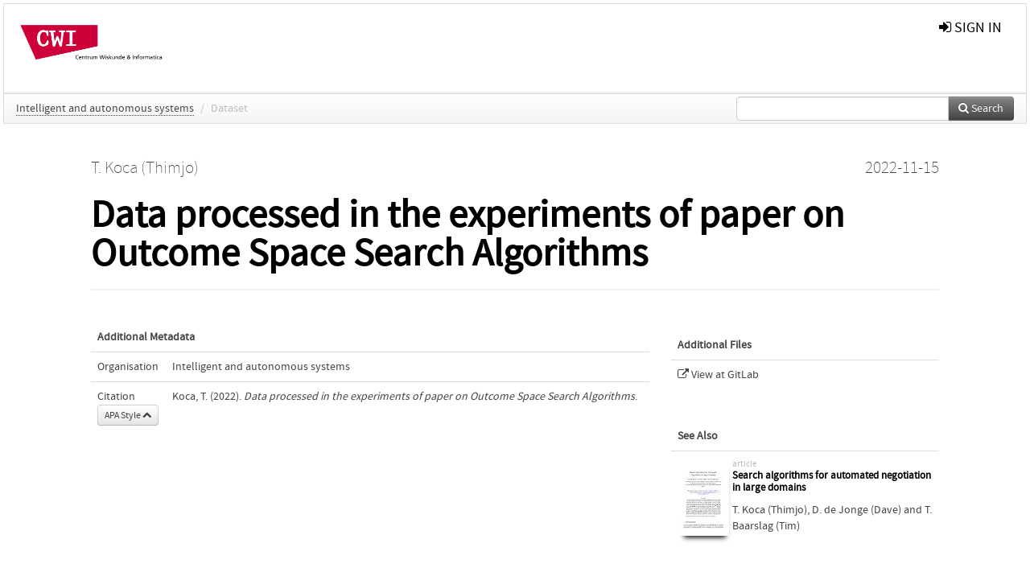

--- FILE ---
content_type: text/html; charset=UTF-8
request_url: https://ir.cwi.nl/pub/33390/
body_size: 3915
content:
<!DOCTYPE html>
<html lang="en">
    <head>
      <title>
        
  Centrum Wiskunde &amp; Informatica:
  Data processed in the experiments of paper on Outcome Space Search Algorithms

      </title>
      <meta http-equiv="X-UA-Compatible" content="IE=edge"/>
      <meta http-equiv="Content-Type" content="text/html; charset=UTF-8"/>
      <meta name="viewport" content="width=device-width, initial-scale=1.0"/>
      
      <meta name="citation_title" content="Data processed in the experiments of paper on Outcome Space Search Algorithms"/>
      <meta name="citation_author" content="Koca, Thimjo"/>
      <meta name="citation_date" content="2022/11/15"/>
      <meta name="citation_publication_date" content="2022/11/15"/>
      <meta name="citation_online_date" content="2022/11/15"/>
      
      
      
      
      
      
      
      
      
      
      
      
      
      
      <link rel="alternate" type="application/rdf+xml" title="VIVO"
            href="https://ir.cwi.nl/pub/33390/rdf"/>

      <link rel="repository"
            href="https://ir.cwi.nl/"/>
      <link rel="me"
            href="https://ir.cwi.nl/pub/33390/"/>
      <link rel="view"
            href="https://ir.cwi.nl/pub/33390/"/>
      
      <link
            rel="shortcut icon"
            type="image/x-icon"
            href="/static/img/favicon.ico"/>
      <link rel="stylesheet" type="text/css" href="/static/css/bundle-1.css"/>
      

      

      <script type="text/javascript" src="/static/js/bundle-1.js"></script>
      
      <!--[if lt IE 9]>
          <script src="/static/js/html5.js"></script>
      <![endif]-->
      <!--[if lt IE 10]>
          <script src="/static/js/jquery.placeholder.js"></script>
          <script type="text/javascript">
          $(document).ready(function(){$('input').placeholder()});
          </script>
      <![endif]-->
      
  

      
    </head>
    <body>
      <div id="wrap">
      <header>
      <div class="navbar" style="margin-bottom:0">
        <div class="navbar-inner">
          <div class="container">
            
            <a class="brand"
               style="padding:10px;width:200px" href="https://ir.cwi.nl/">
              <img
                   alt="university website"
                   style="width:100%" src="https://ir.cwi.nl/cwi.png"/>
            </a>
            <a class="hidden"
               href="https://ir.cwi.nl/year">Publications by Year</a>
            <ul class="nav">
              
            </ul>
            <ul class="nav pull-right">
              <li id="fat-menu" class="dropdown">
                
                
                
                
                <a
                   class="dropdown-toggle" href="https://ir.cwi.nl/login?next=/pub/33390/">
                  <span class="icon-signin"></span> sign in
                </a>
              </li>
            </ul>
          </div>
        </div>
      </div>
      </header>
      <div id="breadcrumb" class="row-fluid">
        <div class="span12">
          
  <ul class="breadcrumb">
    <li>
      <a href="https://ir.cwi.nl/org/13">Intelligent and autonomous systems</a>
      <span class="divider">/</span>
    </li>
    
    
    
    
    
    <li class="active">Dataset</li>
    <li class="pull-right">
      <div
      class="input-append search-box"
      style="margin-top:-5px">
    
    <label for="search-query-box" style="display:none">Search:</label>
    
    <input type="text"
           class="input-large search-input"
           id="search-query-box"
           style="width:250px"
           value=""
           name="query"/>
    <a class="btn btn-primary search-button"
       style="border-bottom:1px solid rgba(0, 0, 0, 0.25)" href="https://ir.cwi.nl/search#">
      <span class="icon-search"></span> Search
    </a>
  </div>
    </li>
  </ul>

        </div>
      </div>
      
        <div class="row-fluid">
          <div id="main-left" class="span1">
            
            
          </div>
          <div id="main" class="span10">
            <div id="content">
  <div class="page-header">
    <div class="clearfix">
      <p class="lead author-list pull-left">
        
          <span style="">
    <a href="https://ir.cwi.nl/ppl/13940">
      <span>T. Koca (Thimjo)</span></a>
  </span>
        
        <br class="clearfix"/>
        
      </p>
      <p class="lead pub_type pull-right">
        <span>2022-11-15</span>
      </p>
    </div>
    
    
      <h1>Data processed in the experiments of paper on Outcome Space Search Algorithms</h1>
      
    
    <h2 style="display:none">Publication</h2>
    <h3 style="display:none">Publication</h3>
    
    
    
    
  </div>
  <div class="row-fluid">
    <div class="span8">
      <!-- abstract text -->
      
      <p class="abstract"></p>
      <!-- video player -->
      
      <div id="publication-metadata">
          <table class="table">
            <thead>
              <tr><th colspan="2" class="publiation-metadata-header">Additional Metadata</th></tr>
            </thead>
            <tbody>
              
	      <tr>
		<td class="publication-metadata-key">
		  
		  
		    Organisation
		  
		</td>
		<td>
		  <a href="https://ir.cwi.nl/org/13">Intelligent and autonomous systems</a>
		</td>
	      </tr>
              <tr>
                <td><span class="publication-metadata-key">Citation</span><br/>
                <div class="btn-group dropup" id="citation-menu">
                  <a class="btn dropdown-toggle btn-small"
                     id="citation-menu-button"
                     data-toggle="dropdown"
                     href="#">
                    APA Style
                    <span class="icon-chevron-up"></span>
                  </a>
                  <ul class="dropdown-menu">
                    <li>
                      <a href="#" class="citation-style-pub" data-citation-style="aaa">
                        AAA Style
                      </a>
                    </li>
                    <li>
                      <a href="#" class="citation-style-pub" data-citation-style="apa">
                        APA Style
                      </a>
                    </li>
                    <li>
                      <a href="#" class="citation-style-pub" data-citation-style="cell">
                        Cell Style
                      </a>
                    </li>
                    <li>
                      <a href="#" class="citation-style-pub" data-citation-style="chicago">
                        Chicago Style
                      </a>
                    </li>
                    <li>
                      <a href="#" class="citation-style-pub" data-citation-style="harvard">
                        Harvard Style
                      </a>
                    </li>
                    <li>
                      <a href="#" class="citation-style-pub" data-citation-style="ieee">
                        IEEE Style
                      </a>
                    </li>
                    <li>
                      <a href="#" class="citation-style-pub" data-citation-style="mla">
                        MLA Style
                      </a>
                    </li>
                    <li>
                      <a href="#" class="citation-style-pub" data-citation-style="nature">
                        Nature Style
                      </a>
                    </li>
                    <li>
                      <a href="#" class="citation-style-pub" data-citation-style="vancouver">
                        Vancouver Style
                      </a>
                    </li>
                    <li>
                      <a href="#" class="citation-style-pub" data-citation-style="american-institute-of-physics">
                        American-Institute-of-Physics Style
                      </a>
                    </li>
                    <li>
                      <a href="#" class="citation-style-pub" data-citation-style="council-of-science-editors">
                        Council-of-Science-Editors Style
                      </a>
                    </li>
                    <li class="divider"/>
                    <li>
                      <a href="#" class="citation-format-pub" data-citation-format="bibtex">
                        BibTex Format
                      </a>
                    </li>
                    <li>
                      <a href="#" class="citation-format-pub" data-citation-format="endnote">
                        Endnote Format
                      </a>
                    </li>
                    <li>
                      <a href="#" class="citation-format-pub" data-citation-format="ris">
                        RIS Format
                      </a>
                    </li>
                    <li>
                      <a href="#" class="citation-format-pub" data-citation-format="csl">
                        CSL Format
                      </a>
                    </li>
                    <li>
                      <a href="#" class="citation-format-pub" data-citation-format="dois only">
                        DOIs only Format
                      </a>
                    </li>
                  </ul>
                </div>
                </td>
                <td id="citation-text">
                  <div class="csl-bib-body"><div class="csl-entry">Koca, T.  (2022).  <em>Data processed in the experiments of paper on Outcome Space Search Algorithms</em>.</div></div>
                </td>
              </tr>
            </tbody>
          </table>
      </div>
    </div>
    <div class="span4">
      
      
      
      

      
      <div>
        <br/>
        <table class="table" id="additional_assets_table">
          <thead>
            <tr><th colspan="2">Additional Files</th></tr>
          </thead>
          <tbody>
            <tr>
              <td>
                <span class="icon-external-link"></span>
                <a href="https://ir.cwi.nl/pub/33390/View%20at%20GitLab" target="_blank">
                  <span>View at GitLab</span>
                </a>
                <span class="pull-right">
                  
                  
                  
                </span>
                
              </td>
            </tr>
          </tbody>
        </table>
      </div>
      
      <div>
        <br/>
        <table class="table" id="see_also_relations_table">
          <thead>
            <tr><th>See Also</tr>
          </thead>
          <tbody>
            <tr>
              <td>
                <div>
  <div
       class="pull-left"
       style="margin-right:4px;min-height:60px">
    <a href="https://ir.cwi.nl/pub/33254/">
      <img
           class="cover-thumb" src="https://ir.cwi.nl/pub/33254/cover/thumb_64.jpg"/>
    </a>
  </div>
  <div>
  <h5>
    <small>article</small><br/>
    <a href="https://ir.cwi.nl/pub/33254/">Search algorithms for automated negotiation in large domains</a>
  </h5>
  <div class="author-list clearfix">
    <span style="">
    <a href="https://ir.cwi.nl/ppl/13940">
      <span>T. Koca (Thimjo)</span></a><span>,
    
    
  </span>
  </span>
    <span style="">
    <a href="https://ir.cwi.nl/ppl/12861">
      <span>D. de Jonge (Dave)</span></a><span>
     and 
    
  </span>
  </span>
    <span style="">
    <a href="https://ir.cwi.nl/ppl/10444">
      <span>T. Baarslag (Tim)</span></a>
  </span>
  </div>
  </div>
</div>
              </td>
            </tr>
          </tbody>
        </table>
      </div>
      <br/>
    </div>
  </div>
</div>
            
          </div>
          <div id="main-right" class="span1">
            
            
          </div>
        </div>
      
      </div>
      <footer class="footer row-fluid">
        <div class="span10 offset1">
          <div class="row-fluid">
            <div class="span3">
              <a>
                <img alt="university website" src="https://ir.cwi.nl//cwi.png"/>
              </a>
              
              
              <ul class="unstyled">
                
              </ul>
              
            </div>
            <div class="span3">
              <ul class="unstyled">
                <li>
                  <div>
                    <h4>Address</h4>
                    <ul class="unstyled" style="margin-left:0">
                      <li>
                        <div class="lead" style="margin:4px">
                          <a href="http://www.cwi.nl">
                            
                            Centrum Wiskunde &amp; Informatica
                          </a>
                        </div>
                      </li>
                      <li>
                        <div class="lead" style="margin:4px">
                          <a href="http://www.cwi.nl">
                            
                            Science Park 123  | 1098 XG Amsterdam | the Netherlands
                          </a>
                        </div>
                      </li>
                    </ul>
                  </div>
                  
                </li>
              </ul>
            </div>
            <div class="span3">
              <ul class="unstyled">
                <li>
                  <div>
                    <h4>CWI researchers</h4>
                    <ul class="unstyled" style="margin-left:0">
                      <li>
                        <div class="lead" style="margin:4px">
                          <a href="/page/1">
                            <span class="icon-file"></span>
                            Register Your Work
                          </a>
                        </div>
                      </li>
                    </ul>
                  </div>
                  
                </li>
                <li>
                  <div>
                    <h4>Questions or comments?</h4>
                    <ul class="unstyled" style="margin-left:0">
                      <li>
                        <div class="lead" style="margin:4px">
                          <a href="mailto:repository@cwi.nl">
                            <span class="icon-envelope"></span>
                            repository@cwi.nl
                          </a>
                        </div>
                      </li>
                    </ul>
                  </div>
                  
                </li>
              </ul>
            </div>
          </div>

        </div>
            <div class="span1">
            <a href="http://www.artudis.com"
               class="pull-right"
               style="margin: 170px 20px 10px 10px">
               <img src="/static/img/logo/artudis_small.png" width="100" alt="artudis website"/>
            </a>
            </div>
      </footer>
      <div id="modal-workflow-editor"
           class="modal hide fade">
        <div class="modal-header">
          <button type="button"
                  class="close"
                  data-dismiss="modal"
                  aria-hidden="true">&times;</button>
          <h3 id="modal-workflow-header">Workflow</h3>
        </div>
        <div id="modal-workflow-form"></div>
      </div>
      <div id="modal-iframe"
           style="width:800px"
           class="modal hide fade">
        <div class="modal-header">
          <button type="button"
                  class="close"
                  data-dismiss="modal"
                  aria-hidden="true">&times;</button>
          <h3 id="modal-iframe-header">Workflow</h3>
        </div>
        <div>
          <iframe id="modal-iframe-body" src="" style="width:100%;height:500px" frameborder="0" ></iframe>
        </div>
      </div>
      <div id="add-content-modal"
           class="modal hide fade">
        <div class="modal-header">
          <button type="button"
                  class="close"
                  data-dismiss="modal"
                  aria-hidden="true">&times;</button>
          <h3 id="modal-edit-header">Add Content</h3>
        </div>
        <div class="modal-body">
          <div class="btn-group btn-group-vertical"
               style="width:100%;max-height:600px;overflow:auto">
	    
	    <br/>
	    
              <a
		 class="btn btn-large"
		 style="margin:auto;width:300px" href="https://ir.cwi.nl/user/add">User</a>
	    
              <a
		 class="btn btn-large"
		 style="margin:auto;width:300px" href="https://ir.cwi.nl/pub/add">Publication</a>
	    
              <a
		 class="btn btn-large"
		 style="margin:auto;width:300px" href="https://ir.cwi.nl/ppl/add">Person</a>
	    
              <a
		 class="btn btn-large"
		 style="margin:auto;width:300px" href="https://ir.cwi.nl/org/add">Organisation</a>
	    
              <a
		 class="btn btn-large"
		 style="margin:auto;width:300px" href="https://ir.cwi.nl/col/add">Collection</a>
	    
	  </div>
        </div>
        <div class="modal-footer">
          <a href="#"
             class="btn btn-primary"
             data-dismiss="modal">Close</a>
        </div>
      </div>
      
      
    </body>
</html>
